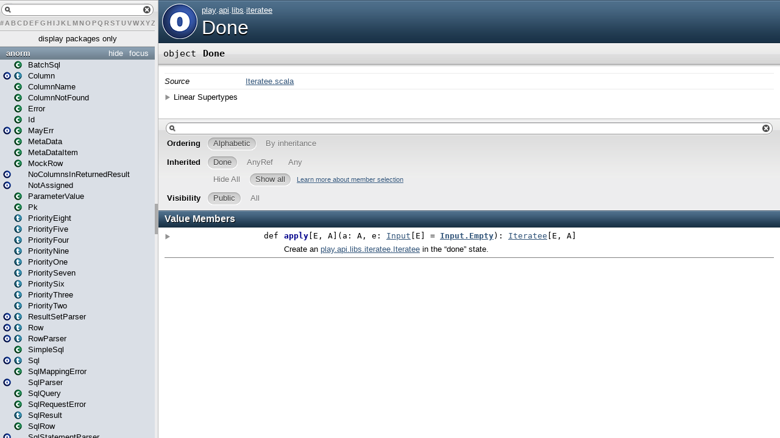

--- FILE ---
content_type: text/html
request_url: https://www.playframework.com/documentation/2.2.3/api/scala/play/api/libs/iteratee/Done$.html
body_size: 3327
content:
<?xml version='1.0' encoding='UTF-8'?>
<!DOCTYPE html PUBLIC "-//W3C//DTD XHTML 1.1//EN" "http://www.w3.org/TR/xhtml11/DTD/xhtml11.dtd">
<html>
        <head>
          <title>Done - play.api.libs.iteratee.Done</title>
          <meta name="description" content="Done - play.api.libs.iteratee.Done" />
          <meta name="keywords" content="Done play.api.libs.iteratee.Done" />
          <meta http-equiv="content-type" content="text/html; charset=UTF-8" />
          
      <link href="../../../../lib/template.css" media="screen" type="text/css" rel="stylesheet" />
      <link href="../../../../lib/diagrams.css" media="screen" type="text/css" rel="stylesheet" id="diagrams-css" />
      <script type="text/javascript">
         if(top === self) {
            var url = '../../../../index.html';
            var hash = 'play.api.libs.iteratee.Done$';
            var anchor = window.location.hash;
            var anchor_opt = '';
            if (anchor.length >= 1)
              anchor_opt = '@' + anchor.substring(1);
            window.location.href = url + '#' + hash + anchor_opt;
         }
   	  </script>
    
        </head>
        <body class="value">
      <div id="definition">
        <img src="../../../../lib/object_big.png" />
        <p id="owner"><a href="../../../package.html" class="extype" name="play">play</a>.<a href="../../package.html" class="extype" name="play.api">api</a>.<a href="../package.html" class="extype" name="play.api.libs">libs</a>.<a href="package.html" class="extype" name="play.api.libs.iteratee">iteratee</a></p>
        <h1>Done</h1>
      </div>

      <h4 id="signature" class="signature">
      <span class="modifier_kind">
        <span class="modifier"></span>
        <span class="kind">object</span>
      </span>
      <span class="symbol">
        <span class="name">Done</span>
      </span>
      </h4>
      
          <div id="comment" class="fullcommenttop"><dl class="attributes block"> <dt>Source</dt><dd><a href="https://github.com/playframework/playframework/tree/2.2.3/framework/src/iteratees/src/main/scala/play/api/libs/iteratee/Iteratee.scala" target="_blank">Iteratee.scala</a></dd></dl><div class="toggleContainer block">
          <span class="toggle">Linear Supertypes</span>
          <div class="superTypes hiddenContent"><span class="extype" name="scala.AnyRef">AnyRef</span>, <span class="extype" name="scala.Any">Any</span></div>
        </div></div>
        

      <div id="mbrsel">
        <div id="textfilter"><span class="pre"></span><span class="input"><input id="mbrsel-input" type="text" accesskey="/" /></span><span class="post"></span></div>
        <div id="order">
              <span class="filtertype">Ordering</span>
              <ol>
                
                <li class="alpha in"><span>Alphabetic</span></li>
                <li class="inherit out"><span>By inheritance</span></li>
              </ol>
            </div>
        <div id="ancestors">
                <span class="filtertype">Inherited<br />
                </span>
                <ol id="linearization">
                  <li class="in" name="play.api.libs.iteratee.Done"><span>Done</span></li><li class="in" name="scala.AnyRef"><span>AnyRef</span></li><li class="in" name="scala.Any"><span>Any</span></li>
                </ol>
              </div><div id="ancestors">
            <span class="filtertype"></span>
            <ol>
              <li class="hideall out"><span>Hide All</span></li>
              <li class="showall in"><span>Show all</span></li>
            </ol>
            <a href="http://docs.scala-lang.org/overviews/scaladoc/usage.html#members" target="_blank">Learn more about member selection</a>
          </div>
        <div id="visbl">
            <span class="filtertype">Visibility</span>
            <ol><li class="public in"><span>Public</span></li><li class="all out"><span>All</span></li></ol>
          </div>
      </div>

      <div id="template">
        <div id="allMembers">
        

        

        

        <div id="values" class="values members">
              <h3>Value Members</h3>
              <ol><li name="scala.AnyRef#!=" visbl="pub" data-isabs="false" fullComment="yes" group="Ungrouped">
      <a id="!=(x$1:AnyRef):Boolean"></a>
      <a id="!=(AnyRef):Boolean"></a>
      <h4 class="signature">
      <span class="modifier_kind">
        <span class="modifier">final </span>
        <span class="kind">def</span>
      </span>
      <span class="symbol">
        <span title="gt4s: $bang$eq" class="name">!=</span><span class="params">(<span name="arg0">arg0: <span class="extype" name="scala.AnyRef">AnyRef</span></span>)</span><span class="result">: <span class="extype" name="scala.Boolean">Boolean</span></span>
      </span>
      </h4>
      <div class="fullcomment"><dl class="attributes block"> <dt>Definition Classes</dt><dd>AnyRef</dd></dl></div>
    </li><li name="scala.Any#!=" visbl="pub" data-isabs="false" fullComment="yes" group="Ungrouped">
      <a id="!=(x$1:Any):Boolean"></a>
      <a id="!=(Any):Boolean"></a>
      <h4 class="signature">
      <span class="modifier_kind">
        <span class="modifier">final </span>
        <span class="kind">def</span>
      </span>
      <span class="symbol">
        <span title="gt4s: $bang$eq" class="name">!=</span><span class="params">(<span name="arg0">arg0: <span class="extype" name="scala.Any">Any</span></span>)</span><span class="result">: <span class="extype" name="scala.Boolean">Boolean</span></span>
      </span>
      </h4>
      <div class="fullcomment"><dl class="attributes block"> <dt>Definition Classes</dt><dd>Any</dd></dl></div>
    </li><li name="scala.AnyRef###" visbl="pub" data-isabs="false" fullComment="yes" group="Ungrouped">
      <a id="##():Int"></a>
      <a id="##():Int"></a>
      <h4 class="signature">
      <span class="modifier_kind">
        <span class="modifier">final </span>
        <span class="kind">def</span>
      </span>
      <span class="symbol">
        <span title="gt4s: $hash$hash" class="name">##</span><span class="params">()</span><span class="result">: <span class="extype" name="scala.Int">Int</span></span>
      </span>
      </h4>
      <div class="fullcomment"><dl class="attributes block"> <dt>Definition Classes</dt><dd>AnyRef → Any</dd></dl></div>
    </li><li name="scala.AnyRef#==" visbl="pub" data-isabs="false" fullComment="yes" group="Ungrouped">
      <a id="==(x$1:AnyRef):Boolean"></a>
      <a id="==(AnyRef):Boolean"></a>
      <h4 class="signature">
      <span class="modifier_kind">
        <span class="modifier">final </span>
        <span class="kind">def</span>
      </span>
      <span class="symbol">
        <span title="gt4s: $eq$eq" class="name">==</span><span class="params">(<span name="arg0">arg0: <span class="extype" name="scala.AnyRef">AnyRef</span></span>)</span><span class="result">: <span class="extype" name="scala.Boolean">Boolean</span></span>
      </span>
      </h4>
      <div class="fullcomment"><dl class="attributes block"> <dt>Definition Classes</dt><dd>AnyRef</dd></dl></div>
    </li><li name="scala.Any#==" visbl="pub" data-isabs="false" fullComment="yes" group="Ungrouped">
      <a id="==(x$1:Any):Boolean"></a>
      <a id="==(Any):Boolean"></a>
      <h4 class="signature">
      <span class="modifier_kind">
        <span class="modifier">final </span>
        <span class="kind">def</span>
      </span>
      <span class="symbol">
        <span title="gt4s: $eq$eq" class="name">==</span><span class="params">(<span name="arg0">arg0: <span class="extype" name="scala.Any">Any</span></span>)</span><span class="result">: <span class="extype" name="scala.Boolean">Boolean</span></span>
      </span>
      </h4>
      <div class="fullcomment"><dl class="attributes block"> <dt>Definition Classes</dt><dd>Any</dd></dl></div>
    </li><li name="play.api.libs.iteratee.Done#apply" visbl="pub" data-isabs="false" fullComment="yes" group="Ungrouped">
      <a id="apply[E,A](a:A,e:play.api.libs.iteratee.Input[E]):play.api.libs.iteratee.Iteratee[E,A]"></a>
      <a id="apply[E,A](A,Input[E]):Iteratee[E,A]"></a>
      <h4 class="signature">
      <span class="modifier_kind">
        <span class="modifier"></span>
        <span class="kind">def</span>
      </span>
      <span class="symbol">
        <span class="name">apply</span><span class="tparams">[<span name="E">E</span>, <span name="A">A</span>]</span><span class="params">(<span name="a">a: <span class="extype" name="play.api.libs.iteratee.Done.apply.A">A</span></span>, <span name="e">e: <a href="Input.html" class="extype" name="play.api.libs.iteratee.Input">Input</a>[<span class="extype" name="play.api.libs.iteratee.Done.apply.E">E</span>] = <span class="symbol"><span class="name"><a href="Input$.html">Input.Empty</a></span></span></span>)</span><span class="result">: <a href="Iteratee.html" class="extype" name="play.api.libs.iteratee.Iteratee">Iteratee</a>[<span class="extype" name="play.api.libs.iteratee.Done.apply.E">E</span>, <span class="extype" name="play.api.libs.iteratee.Done.apply.A">A</span>]</span>
      </span>
      </h4>
      <p class="shortcomment cmt">Create an <a href="Iteratee.html" class="extype" name="play.api.libs.iteratee.Iteratee">play.api.libs.iteratee.Iteratee</a> in the “done” state.</p><div class="fullcomment"><div class="comment cmt"><p>Create an <a href="Iteratee.html" class="extype" name="play.api.libs.iteratee.Iteratee">play.api.libs.iteratee.Iteratee</a> in the “done” state.</p></div><dl class="paramcmts block"><dt class="param">a</dt><dd class="cmt"><p>Result</p></dd><dt class="param">e</dt><dd class="cmt"><p>Remaining unused input
</p></dd></dl></div>
    </li><li name="scala.Any#asInstanceOf" visbl="pub" data-isabs="false" fullComment="yes" group="Ungrouped">
      <a id="asInstanceOf[T0]:T0"></a>
      <a id="asInstanceOf[T0]:T0"></a>
      <h4 class="signature">
      <span class="modifier_kind">
        <span class="modifier">final </span>
        <span class="kind">def</span>
      </span>
      <span class="symbol">
        <span class="name">asInstanceOf</span><span class="tparams">[<span name="T0">T0</span>]</span><span class="result">: <span class="extype" name="scala.Any.asInstanceOf.T0">T0</span></span>
      </span>
      </h4>
      <div class="fullcomment"><dl class="attributes block"> <dt>Definition Classes</dt><dd>Any</dd></dl></div>
    </li><li name="scala.AnyRef#clone" visbl="prt" data-isabs="false" fullComment="yes" group="Ungrouped">
      <a id="clone():Object"></a>
      <a id="clone():AnyRef"></a>
      <h4 class="signature">
      <span class="modifier_kind">
        <span class="modifier"></span>
        <span class="kind">def</span>
      </span>
      <span class="symbol">
        <span class="name">clone</span><span class="params">()</span><span class="result">: <span class="extype" name="scala.AnyRef">AnyRef</span></span>
      </span>
      </h4>
      <div class="fullcomment"><dl class="attributes block"> <dt>Attributes</dt><dd>protected[<a href="../../../../java$lang.html" class="extype" name="java.lang">java.lang</a>] </dd><dt>Definition Classes</dt><dd>AnyRef</dd><dt>Annotations</dt><dd>
                <span class="name">@throws</span><span class="args">(<span>
      
      <span class="defval" name="classOf[java.lang.CloneNotSupportedException]">...</span>
    </span>)</span>
              
        </dd></dl></div>
    </li><li name="scala.AnyRef#eq" visbl="pub" data-isabs="false" fullComment="yes" group="Ungrouped">
      <a id="eq(x$1:AnyRef):Boolean"></a>
      <a id="eq(AnyRef):Boolean"></a>
      <h4 class="signature">
      <span class="modifier_kind">
        <span class="modifier">final </span>
        <span class="kind">def</span>
      </span>
      <span class="symbol">
        <span class="name">eq</span><span class="params">(<span name="arg0">arg0: <span class="extype" name="scala.AnyRef">AnyRef</span></span>)</span><span class="result">: <span class="extype" name="scala.Boolean">Boolean</span></span>
      </span>
      </h4>
      <div class="fullcomment"><dl class="attributes block"> <dt>Definition Classes</dt><dd>AnyRef</dd></dl></div>
    </li><li name="scala.AnyRef#equals" visbl="pub" data-isabs="false" fullComment="yes" group="Ungrouped">
      <a id="equals(x$1:Any):Boolean"></a>
      <a id="equals(Any):Boolean"></a>
      <h4 class="signature">
      <span class="modifier_kind">
        <span class="modifier"></span>
        <span class="kind">def</span>
      </span>
      <span class="symbol">
        <span class="name">equals</span><span class="params">(<span name="arg0">arg0: <span class="extype" name="scala.Any">Any</span></span>)</span><span class="result">: <span class="extype" name="scala.Boolean">Boolean</span></span>
      </span>
      </h4>
      <div class="fullcomment"><dl class="attributes block"> <dt>Definition Classes</dt><dd>AnyRef → Any</dd></dl></div>
    </li><li name="scala.AnyRef#finalize" visbl="prt" data-isabs="false" fullComment="yes" group="Ungrouped">
      <a id="finalize():Unit"></a>
      <a id="finalize():Unit"></a>
      <h4 class="signature">
      <span class="modifier_kind">
        <span class="modifier"></span>
        <span class="kind">def</span>
      </span>
      <span class="symbol">
        <span class="name">finalize</span><span class="params">()</span><span class="result">: <span class="extype" name="scala.Unit">Unit</span></span>
      </span>
      </h4>
      <div class="fullcomment"><dl class="attributes block"> <dt>Attributes</dt><dd>protected[<a href="../../../../java$lang.html" class="extype" name="java.lang">java.lang</a>] </dd><dt>Definition Classes</dt><dd>AnyRef</dd><dt>Annotations</dt><dd>
                <span class="name">@throws</span><span class="args">(<span>
      
      <span class="symbol">classOf[java.lang.Throwable]</span>
    </span>)</span>
              
        </dd></dl></div>
    </li><li name="scala.AnyRef#getClass" visbl="pub" data-isabs="false" fullComment="yes" group="Ungrouped">
      <a id="getClass():Class[_]"></a>
      <a id="getClass():Class[_]"></a>
      <h4 class="signature">
      <span class="modifier_kind">
        <span class="modifier">final </span>
        <span class="kind">def</span>
      </span>
      <span class="symbol">
        <span class="name">getClass</span><span class="params">()</span><span class="result">: <span class="extype" name="java.lang.Class">Class</span>[_]</span>
      </span>
      </h4>
      <div class="fullcomment"><dl class="attributes block"> <dt>Definition Classes</dt><dd>AnyRef → Any</dd></dl></div>
    </li><li name="scala.AnyRef#hashCode" visbl="pub" data-isabs="false" fullComment="yes" group="Ungrouped">
      <a id="hashCode():Int"></a>
      <a id="hashCode():Int"></a>
      <h4 class="signature">
      <span class="modifier_kind">
        <span class="modifier"></span>
        <span class="kind">def</span>
      </span>
      <span class="symbol">
        <span class="name">hashCode</span><span class="params">()</span><span class="result">: <span class="extype" name="scala.Int">Int</span></span>
      </span>
      </h4>
      <div class="fullcomment"><dl class="attributes block"> <dt>Definition Classes</dt><dd>AnyRef → Any</dd></dl></div>
    </li><li name="scala.Any#isInstanceOf" visbl="pub" data-isabs="false" fullComment="yes" group="Ungrouped">
      <a id="isInstanceOf[T0]:Boolean"></a>
      <a id="isInstanceOf[T0]:Boolean"></a>
      <h4 class="signature">
      <span class="modifier_kind">
        <span class="modifier">final </span>
        <span class="kind">def</span>
      </span>
      <span class="symbol">
        <span class="name">isInstanceOf</span><span class="tparams">[<span name="T0">T0</span>]</span><span class="result">: <span class="extype" name="scala.Boolean">Boolean</span></span>
      </span>
      </h4>
      <div class="fullcomment"><dl class="attributes block"> <dt>Definition Classes</dt><dd>Any</dd></dl></div>
    </li><li name="scala.AnyRef#ne" visbl="pub" data-isabs="false" fullComment="yes" group="Ungrouped">
      <a id="ne(x$1:AnyRef):Boolean"></a>
      <a id="ne(AnyRef):Boolean"></a>
      <h4 class="signature">
      <span class="modifier_kind">
        <span class="modifier">final </span>
        <span class="kind">def</span>
      </span>
      <span class="symbol">
        <span class="name">ne</span><span class="params">(<span name="arg0">arg0: <span class="extype" name="scala.AnyRef">AnyRef</span></span>)</span><span class="result">: <span class="extype" name="scala.Boolean">Boolean</span></span>
      </span>
      </h4>
      <div class="fullcomment"><dl class="attributes block"> <dt>Definition Classes</dt><dd>AnyRef</dd></dl></div>
    </li><li name="scala.AnyRef#notify" visbl="pub" data-isabs="false" fullComment="yes" group="Ungrouped">
      <a id="notify():Unit"></a>
      <a id="notify():Unit"></a>
      <h4 class="signature">
      <span class="modifier_kind">
        <span class="modifier">final </span>
        <span class="kind">def</span>
      </span>
      <span class="symbol">
        <span class="name">notify</span><span class="params">()</span><span class="result">: <span class="extype" name="scala.Unit">Unit</span></span>
      </span>
      </h4>
      <div class="fullcomment"><dl class="attributes block"> <dt>Definition Classes</dt><dd>AnyRef</dd></dl></div>
    </li><li name="scala.AnyRef#notifyAll" visbl="pub" data-isabs="false" fullComment="yes" group="Ungrouped">
      <a id="notifyAll():Unit"></a>
      <a id="notifyAll():Unit"></a>
      <h4 class="signature">
      <span class="modifier_kind">
        <span class="modifier">final </span>
        <span class="kind">def</span>
      </span>
      <span class="symbol">
        <span class="name">notifyAll</span><span class="params">()</span><span class="result">: <span class="extype" name="scala.Unit">Unit</span></span>
      </span>
      </h4>
      <div class="fullcomment"><dl class="attributes block"> <dt>Definition Classes</dt><dd>AnyRef</dd></dl></div>
    </li><li name="scala.AnyRef#synchronized" visbl="pub" data-isabs="false" fullComment="yes" group="Ungrouped">
      <a id="synchronized[T0](x$1:=&gt;T0):T0"></a>
      <a id="synchronized[T0](⇒T0):T0"></a>
      <h4 class="signature">
      <span class="modifier_kind">
        <span class="modifier">final </span>
        <span class="kind">def</span>
      </span>
      <span class="symbol">
        <span class="name">synchronized</span><span class="tparams">[<span name="T0">T0</span>]</span><span class="params">(<span name="arg0">arg0: ⇒ <span class="extype" name="java.lang.AnyRef.synchronized.T0">T0</span></span>)</span><span class="result">: <span class="extype" name="java.lang.AnyRef.synchronized.T0">T0</span></span>
      </span>
      </h4>
      <div class="fullcomment"><dl class="attributes block"> <dt>Definition Classes</dt><dd>AnyRef</dd></dl></div>
    </li><li name="scala.AnyRef#toString" visbl="pub" data-isabs="false" fullComment="yes" group="Ungrouped">
      <a id="toString():String"></a>
      <a id="toString():String"></a>
      <h4 class="signature">
      <span class="modifier_kind">
        <span class="modifier"></span>
        <span class="kind">def</span>
      </span>
      <span class="symbol">
        <span class="name">toString</span><span class="params">()</span><span class="result">: <span class="extype" name="java.lang.String">String</span></span>
      </span>
      </h4>
      <div class="fullcomment"><dl class="attributes block"> <dt>Definition Classes</dt><dd>AnyRef → Any</dd></dl></div>
    </li><li name="scala.AnyRef#wait" visbl="pub" data-isabs="false" fullComment="yes" group="Ungrouped">
      <a id="wait():Unit"></a>
      <a id="wait():Unit"></a>
      <h4 class="signature">
      <span class="modifier_kind">
        <span class="modifier">final </span>
        <span class="kind">def</span>
      </span>
      <span class="symbol">
        <span class="name">wait</span><span class="params">()</span><span class="result">: <span class="extype" name="scala.Unit">Unit</span></span>
      </span>
      </h4>
      <div class="fullcomment"><dl class="attributes block"> <dt>Definition Classes</dt><dd>AnyRef</dd><dt>Annotations</dt><dd>
                <span class="name">@throws</span><span class="args">(<span>
      
      <span class="defval" name="classOf[java.lang.InterruptedException]">...</span>
    </span>)</span>
              
        </dd></dl></div>
    </li><li name="scala.AnyRef#wait" visbl="pub" data-isabs="false" fullComment="yes" group="Ungrouped">
      <a id="wait(x$1:Long,x$2:Int):Unit"></a>
      <a id="wait(Long,Int):Unit"></a>
      <h4 class="signature">
      <span class="modifier_kind">
        <span class="modifier">final </span>
        <span class="kind">def</span>
      </span>
      <span class="symbol">
        <span class="name">wait</span><span class="params">(<span name="arg0">arg0: <span class="extype" name="scala.Long">Long</span></span>, <span name="arg1">arg1: <span class="extype" name="scala.Int">Int</span></span>)</span><span class="result">: <span class="extype" name="scala.Unit">Unit</span></span>
      </span>
      </h4>
      <div class="fullcomment"><dl class="attributes block"> <dt>Definition Classes</dt><dd>AnyRef</dd><dt>Annotations</dt><dd>
                <span class="name">@throws</span><span class="args">(<span>
      
      <span class="defval" name="classOf[java.lang.InterruptedException]">...</span>
    </span>)</span>
              
        </dd></dl></div>
    </li><li name="scala.AnyRef#wait" visbl="pub" data-isabs="false" fullComment="yes" group="Ungrouped">
      <a id="wait(x$1:Long):Unit"></a>
      <a id="wait(Long):Unit"></a>
      <h4 class="signature">
      <span class="modifier_kind">
        <span class="modifier">final </span>
        <span class="kind">def</span>
      </span>
      <span class="symbol">
        <span class="name">wait</span><span class="params">(<span name="arg0">arg0: <span class="extype" name="scala.Long">Long</span></span>)</span><span class="result">: <span class="extype" name="scala.Unit">Unit</span></span>
      </span>
      </h4>
      <div class="fullcomment"><dl class="attributes block"> <dt>Definition Classes</dt><dd>AnyRef</dd><dt>Annotations</dt><dd>
                <span class="name">@throws</span><span class="args">(<span>
      
      <span class="defval" name="classOf[java.lang.InterruptedException]">...</span>
    </span>)</span>
              
        </dd></dl></div>
    </li></ol>
            </div>

        

        
        </div>

        <div id="inheritedMembers">
        <div class="parent" name="scala.AnyRef">
              <h3>Inherited from <span class="extype" name="scala.AnyRef">AnyRef</span></h3>
            </div><div class="parent" name="scala.Any">
              <h3>Inherited from <span class="extype" name="scala.Any">Any</span></h3>
            </div>
        
        </div>

        <div id="groupedMembers">
        <div class="group" name="Ungrouped">
              <h3>Ungrouped</h3>
              
            </div>
        </div>

      </div>

      <div id="tooltip"></div>

      <div id="footer">  </div>
      <script defer="defer" type="text/javascript" id="jquery-js" src="../../../../lib/jquery.js"></script><script defer="defer" type="text/javascript" id="jquery-ui-js" src="../../../../lib/jquery-ui.js"></script><script defer="defer" type="text/javascript" id="tools-tooltip-js" src="../../../../lib/tools.tooltip.js"></script><script defer="defer" type="text/javascript" id="template-js" src="../../../../lib/template.js"></script>
    <script defer src="https://static.cloudflareinsights.com/beacon.min.js/vcd15cbe7772f49c399c6a5babf22c1241717689176015" integrity="sha512-ZpsOmlRQV6y907TI0dKBHq9Md29nnaEIPlkf84rnaERnq6zvWvPUqr2ft8M1aS28oN72PdrCzSjY4U6VaAw1EQ==" data-cf-beacon='{"version":"2024.11.0","token":"1fb9a43722c14cbfbeacd9653ff2a9e3","r":1,"server_timing":{"name":{"cfCacheStatus":true,"cfEdge":true,"cfExtPri":true,"cfL4":true,"cfOrigin":true,"cfSpeedBrain":true},"location_startswith":null}}' crossorigin="anonymous"></script>
</body>
      </html>

--- FILE ---
content_type: application/javascript
request_url: https://www.playframework.com/documentation/2.2.3/api/scala/index.js
body_size: 5889
content:
Index.PACKAGES = {"play.api.test" : [{"trait" : "play\/api\/test\/DefaultAwaitTimeout.html", "name" : "play.api.test.DefaultAwaitTimeout"}, {"case class" : "play\/api\/test\/FakeApplication.html", "name" : "play.api.test.FakeApplication"}, {"case class" : "play\/api\/test\/FakeHeaders.html", "name" : "play.api.test.FakeHeaders"}, {"object" : "play\/api\/test\/FakeRequest$.html", "case class" : "play\/api\/test\/FakeRequest.html", "name" : "play.api.test.FakeRequest"}, {"trait" : "play\/api\/test\/FutureAwaits.html", "name" : "play.api.test.FutureAwaits"}, {"object" : "play\/api\/test\/Helpers$.html", "name" : "play.api.test.Helpers"}, {"trait" : "play\/api\/test\/PlayRunners.html", "name" : "play.api.test.PlayRunners"}, {"trait" : "play\/api\/test\/PlaySpecification.html", "name" : "play.api.test.PlaySpecification"}, {"trait" : "play\/api\/test\/ResultExtractors.html", "name" : "play.api.test.ResultExtractors"}, {"trait" : "play\/api\/test\/RouteInvokers.html", "name" : "play.api.test.RouteInvokers"}, {"object" : "play\/api\/test\/TestBrowser$.html", "case class" : "play\/api\/test\/TestBrowser.html", "name" : "play.api.test.TestBrowser"}, {"case class" : "play\/api\/test\/TestServer.html", "name" : "play.api.test.TestServer"}, {"object" : "play\/api\/test\/WebDriverFactory$.html", "name" : "play.api.test.WebDriverFactory"}, {"class" : "play\/api\/test\/WithApplication.html", "name" : "play.api.test.WithApplication"}, {"class" : "play\/api\/test\/WithBrowser.html", "name" : "play.api.test.WithBrowser"}, {"class" : "play\/api\/test\/WithServer.html", "name" : "play.api.test.WithServer"}, {"trait" : "play\/api\/test\/Writeables.html", "name" : "play.api.test.Writeables"}, {"trait" : "play\/api\/test\/WsTestClient.html", "name" : "play.api.test.WsTestClient"}], "play.api.libs.concurrent" : [{"object" : "play\/api\/libs\/concurrent\/Akka$.html", "name" : "play.api.libs.concurrent.Akka"}, {"class" : "play\/api\/libs\/concurrent\/AkkaPlugin.html", "name" : "play.api.libs.concurrent.AkkaPlugin"}, {"object" : "play\/api\/libs\/concurrent\/Execution$.html", "name" : "play.api.libs.concurrent.Execution"}, {"trait" : "play\/api\/libs\/concurrent\/NotWaiting.html", "name" : "play.api.libs.concurrent.NotWaiting"}, {"class" : "play\/api\/libs\/concurrent\/PlayPromise.html", "name" : "play.api.libs.concurrent.PlayPromise"}, {"class" : "play\/api\/libs\/concurrent\/PlayRedeemable.html", "name" : "play.api.libs.concurrent.PlayRedeemable"}, {"object" : "play\/api\/libs\/concurrent\/Promise$.html", "name" : "play.api.libs.concurrent.Promise"}, {"trait" : "play\/api\/libs\/concurrent\/PromiseValue.html", "name" : "play.api.libs.concurrent.PromiseValue"}, {"object" : "play\/api\/libs\/concurrent\/PurePromise$.html", "name" : "play.api.libs.concurrent.PurePromise"}, {"trait" : "play\/api\/libs\/concurrent\/Redeemable.html", "name" : "play.api.libs.concurrent.Redeemable"}, {"case class" : "play\/api\/libs\/concurrent\/Redeemed.html", "name" : "play.api.libs.concurrent.Redeemed"}, {"case class" : "play\/api\/libs\/concurrent\/Thrown.html", "name" : "play.api.libs.concurrent.Thrown"}, {"object" : "play\/api\/libs\/concurrent\/Waiting$.html", "name" : "play.api.libs.concurrent.Waiting"}], "play.utils" : [{"object" : "play\/utils\/Colors$.html", "name" : "play.utils.Colors"}, {"object" : "play\/utils\/Conversions$.html", "name" : "play.utils.Conversions"}, {"class" : "play\/utils\/InvalidUriEncodingException.html", "name" : "play.utils.InvalidUriEncodingException"}, {"class" : "play\/utils\/ProxyDriver.html", "name" : "play.utils.ProxyDriver"}, {"object" : "play\/utils\/Threads$.html", "name" : "play.utils.Threads"}, {"object" : "play\/utils\/UriEncoding$.html", "name" : "play.utils.UriEncoding"}], "play.core.server.netty" : [{"object" : "play\/core\/server\/netty\/FakeKeyStore$.html", "name" : "play.core.server.netty.FakeKeyStore"}, {"object" : "play\/core\/server\/netty\/NettyFuture$.html", "name" : "play.core.server.netty.NettyFuture"}, {"object" : "play\/core\/server\/netty\/NettyResultStreamer$.html", "name" : "play.core.server.netty.NettyResultStreamer"}], "play.api.libs.json.util" : [{"object" : "play\/api\/libs\/json\/util\/LazyHelper$.html", "trait" : "play\/api\/libs\/json\/util\/LazyHelper.html", "name" : "play.api.libs.json.util.LazyHelper"}], "play.api.libs.iteratee" : [{"object" : "play\/api\/libs\/iteratee\/Concurrent$.html", "name" : "play.api.libs.iteratee.Concurrent"}, {"object" : "play\/api\/libs\/iteratee\/Cont$.html", "name" : "play.api.libs.iteratee.Cont"}, {"object" : "play\/api\/libs\/iteratee\/Done$.html", "name" : "play.api.libs.iteratee.Done"}, {"object" : "play\/api\/libs\/iteratee\/Enumeratee$.html", "trait" : "play\/api\/libs\/iteratee\/Enumeratee.html", "name" : "play.api.libs.iteratee.Enumeratee"}, {"object" : "play\/api\/libs\/iteratee\/Enumerator$.html", "trait" : "play\/api\/libs\/iteratee\/Enumerator.html", "name" : "play.api.libs.iteratee.Enumerator"}, {"object" : "play\/api\/libs\/iteratee\/Error$.html", "name" : "play.api.libs.iteratee.Error"}, {"object" : "play\/api\/libs\/iteratee\/Input$.html", "trait" : "play\/api\/libs\/iteratee\/Input.html", "name" : "play.api.libs.iteratee.Input"}, {"object" : "play\/api\/libs\/iteratee\/Iteratee$.html", "trait" : "play\/api\/libs\/iteratee\/Iteratee.html", "name" : "play.api.libs.iteratee.Iteratee"}, {"object" : "play\/api\/libs\/iteratee\/Parsing$.html", "name" : "play.api.libs.iteratee.Parsing"}, {"object" : "play\/api\/libs\/iteratee\/Step$.html", "trait" : "play\/api\/libs\/iteratee\/Step.html", "name" : "play.api.libs.iteratee.Step"}, {"object" : "play\/api\/libs\/iteratee\/Traversable$.html", "name" : "play.api.libs.iteratee.Traversable"}], "play.api.data.format" : [{"object" : "play\/api\/data\/format\/Formats$.html", "name" : "play.api.data.format.Formats"}, {"trait" : "play\/api\/data\/format\/Formatter.html", "name" : "play.api.data.format.Formatter"}], "play.api.mvc" : [{"trait" : "play\/api\/mvc\/AcceptExtractors.html", "name" : "play.api.mvc.AcceptExtractors"}, {"case class" : "play\/api\/mvc\/Accepting.html", "name" : "play.api.mvc.Accepting"}, {"object" : "play\/api\/mvc\/Action$.html", "trait" : "play\/api\/mvc\/Action.html", "name" : "play.api.mvc.Action"}, {"trait" : "play\/api\/mvc\/ActionBuilder.html", "name" : "play.api.mvc.ActionBuilder"}, {"trait" : "play\/api\/mvc\/AnyContent.html", "name" : "play.api.mvc.AnyContent"}, {"object" : "play\/api\/mvc\/AnyContentAsEmpty$.html", "name" : "play.api.mvc.AnyContentAsEmpty"}, {"case class" : "play\/api\/mvc\/AnyContentAsFormUrlEncoded.html", "name" : "play.api.mvc.AnyContentAsFormUrlEncoded"}, {"case class" : "play\/api\/mvc\/AnyContentAsJson.html", "name" : "play.api.mvc.AnyContentAsJson"}, {"case class" : "play\/api\/mvc\/AnyContentAsMultipartFormData.html", "name" : "play.api.mvc.AnyContentAsMultipartFormData"}, {"case class" : "play\/api\/mvc\/AnyContentAsRaw.html", "name" : "play.api.mvc.AnyContentAsRaw"}, {"case class" : "play\/api\/mvc\/AnyContentAsText.html", "name" : "play.api.mvc.AnyContentAsText"}, {"case class" : "play\/api\/mvc\/AnyContentAsXml.html", "name" : "play.api.mvc.AnyContentAsXml"}, {"case class" : "play\/api\/mvc\/AsyncResult.html", "name" : "play.api.mvc.AsyncResult"}, {"object" : "play\/api\/mvc\/BodyParser$.html", "trait" : "play\/api\/mvc\/BodyParser.html", "name" : "play.api.mvc.BodyParser"}, {"object" : "play\/api\/mvc\/BodyParsers$.html", "trait" : "play\/api\/mvc\/BodyParsers.html", "name" : "play.api.mvc.BodyParsers"}, {"case class" : "play\/api\/mvc\/Call.html", "name" : "play.api.mvc.Call"}, {"object" : "play\/api\/mvc\/ChunkedResult$.html", "class" : "play\/api\/mvc\/ChunkedResult.html", "name" : "play.api.mvc.ChunkedResult"}, {"object" : "play\/api\/mvc\/Codec$.html", "case class" : "play\/api\/mvc\/Codec.html", "name" : "play.api.mvc.Codec"}, {"trait" : "play\/api\/mvc\/Content.html", "name" : "play.api.mvc.Content"}, {"trait" : "play\/api\/mvc\/Controller.html", "name" : "play.api.mvc.Controller"}, {"case class" : "play\/api\/mvc\/Cookie.html", "name" : "play.api.mvc.Cookie"}, {"trait" : "play\/api\/mvc\/CookieBaker.html", "name" : "play.api.mvc.CookieBaker"}, {"object" : "play\/api\/mvc\/Cookies$.html", "trait" : "play\/api\/mvc\/Cookies.html", "name" : "play.api.mvc.Cookies"}, {"case class" : "play\/api\/mvc\/DiscardingCookie.html", "name" : "play.api.mvc.DiscardingCookie"}, {"object" : "play\/api\/mvc\/EssentialAction$.html", "trait" : "play\/api\/mvc\/EssentialAction.html", "name" : "play.api.mvc.EssentialAction"}, {"trait" : "play\/api\/mvc\/EssentialFilter.html", "name" : "play.api.mvc.EssentialFilter"}, {"object" : "play\/api\/mvc\/Filter$.html", "trait" : "play\/api\/mvc\/Filter.html", "name" : "play.api.mvc.Filter"}, {"object" : "play\/api\/mvc\/FilterChain$.html", "name" : "play.api.mvc.FilterChain"}, {"object" : "play\/api\/mvc\/Filters$.html", "name" : "play.api.mvc.Filters"}, {"object" : "play\/api\/mvc\/Flash$.html", "case class" : "play\/api\/mvc\/Flash.html", "name" : "play.api.mvc.Flash"}, {"trait" : "play\/api\/mvc\/Handler.html", "name" : "play.api.mvc.Handler"}, {"class" : "play\/api\/mvc\/HandlerRef.html", "name" : "play.api.mvc.HandlerRef"}, {"trait" : "play\/api\/mvc\/Headers.html", "name" : "play.api.mvc.Headers"}, {"object" : "play\/api\/mvc\/HttpConnection$.html", "name" : "play.api.mvc.HttpConnection"}, {"object" : "play\/api\/mvc\/JavascriptLitteral$.html", "trait" : "play\/api\/mvc\/JavascriptLitteral.html", "name" : "play.api.mvc.JavascriptLitteral"}, {"case class" : "play\/api\/mvc\/MaxSizeExceeded.html", "name" : "play.api.mvc.MaxSizeExceeded"}, {"object" : "play\/api\/mvc\/MultipartFormData$.html", "case class" : "play\/api\/mvc\/MultipartFormData.html", "name" : "play.api.mvc.MultipartFormData"}, {"object" : "play\/api\/mvc\/PathBindable$.html", "trait" : "play\/api\/mvc\/PathBindable.html", "name" : "play.api.mvc.PathBindable"}, {"object" : "play\/api\/mvc\/PlainResult$.html", "trait" : "play\/api\/mvc\/PlainResult.html", "name" : "play.api.mvc.PlainResult"}, {"object" : "play\/api\/mvc\/QueryStringBindable$.html", "trait" : "play\/api\/mvc\/QueryStringBindable.html", "name" : "play.api.mvc.QueryStringBindable"}, {"case class" : "play\/api\/mvc\/RawBuffer.html", "name" : "play.api.mvc.RawBuffer"}, {"trait" : "play\/api\/mvc\/Rendering.html", "name" : "play.api.mvc.Rendering"}, {"object" : "play\/api\/mvc\/Request$.html", "trait" : "play\/api\/mvc\/Request.html", "name" : "play.api.mvc.Request"}, {"trait" : "play\/api\/mvc\/RequestExtractors.html", "name" : "play.api.mvc.RequestExtractors"}, {"object" : "play\/api\/mvc\/RequestHeader$.html", "trait" : "play\/api\/mvc\/RequestHeader.html", "name" : "play.api.mvc.RequestHeader"}, {"trait" : "play\/api\/mvc\/RequestTaggingHandler.html", "name" : "play.api.mvc.RequestTaggingHandler"}, {"case class" : "play\/api\/mvc\/ResponseHeader.html", "name" : "play.api.mvc.ResponseHeader"}, {"trait" : "play\/api\/mvc\/Result.html", "name" : "play.api.mvc.Result"}, {"object" : "play\/api\/mvc\/Results$.html", "trait" : "play\/api\/mvc\/Results.html", "name" : "play.api.mvc.Results"}, {"object" : "play\/api\/mvc\/Security$.html", "name" : "play.api.mvc.Security"}, {"object" : "play\/api\/mvc\/Session$.html", "case class" : "play\/api\/mvc\/Session.html", "name" : "play.api.mvc.Session"}, {"case class" : "play\/api\/mvc\/SimpleResult.html", "name" : "play.api.mvc.SimpleResult"}, {"object" : "play\/api\/mvc\/package$$Socket$.html", "name" : "play.api.mvc.Socket"}, {"object" : "play\/api\/mvc\/WebSocket$.html", "case class" : "play\/api\/mvc\/WebSocket.html", "name" : "play.api.mvc.WebSocket"}, {"class" : "play\/api\/mvc\/WithFilters.html", "name" : "play.api.mvc.WithFilters"}, {"trait" : "play\/api\/mvc\/WithHeaders.html", "name" : "play.api.mvc.WithHeaders"}, {"class" : "play\/api\/mvc\/WrappedRequest.html", "name" : "play.api.mvc.WrappedRequest"}], "views.html.play20" : [{"object" : "views\/html\/play20\/book$.html", "name" : "views.html.play20.book"}, {"object" : "views\/html\/play20\/manual$.html", "name" : "views.html.play20.manual"}, {"object" : "views\/html\/play20\/welcome$.html", "name" : "views.html.play20.welcome"}], "play.core.server.websocket" : [{"case class" : "play\/core\/server\/websocket\/FrameFormatter.html", "name" : "play.core.server.websocket.FrameFormatter"}, {"object" : "play\/core\/server\/websocket\/Frames$.html", "name" : "play.core.server.websocket.Frames"}, {"object" : "play\/core\/server\/websocket\/WebSocketHandshake$.html", "name" : "play.core.server.websocket.WebSocketHandshake"}], "play" : [], "views.html.helper.twitterBootstrap" : [{"object" : "views\/html\/helper\/twitterBootstrap\/twitterBootstrapFieldConstructor$.html", "name" : "views.html.helper.twitterBootstrap.twitterBootstrapFieldConstructor"}], "play.api.http" : [{"object" : "play\/api\/http\/ContentTypeOf$.html", "case class" : "play\/api\/http\/ContentTypeOf.html", "name" : "play.api.http.ContentTypeOf"}, {"object" : "play\/api\/http\/ContentTypes$.html", "trait" : "play\/api\/http\/ContentTypes.html", "name" : "play.api.http.ContentTypes"}, {"trait" : "play\/api\/http\/DefaultContentTypeOfs.html", "name" : "play.api.http.DefaultContentTypeOfs"}, {"trait" : "play\/api\/http\/DefaultWriteables.html", "name" : "play.api.http.DefaultWriteables"}, {"object" : "play\/api\/http\/HeaderNames$.html", "trait" : "play\/api\/http\/HeaderNames.html", "name" : "play.api.http.HeaderNames"}, {"object" : "play\/api\/http\/HttpProtocol$.html", "trait" : "play\/api\/http\/HttpProtocol.html", "name" : "play.api.http.HttpProtocol"}, {"trait" : "play\/api\/http\/LowPriorityWriteables.html", "name" : "play.api.http.LowPriorityWriteables"}, {"object" : "play\/api\/http\/MediaRange$.html", "class" : "play\/api\/http\/MediaRange.html", "name" : "play.api.http.MediaRange"}, {"object" : "play\/api\/http\/MediaType$.html", "case class" : "play\/api\/http\/MediaType.html", "name" : "play.api.http.MediaType"}, {"object" : "play\/api\/http\/MimeTypes$.html", "trait" : "play\/api\/http\/MimeTypes.html", "name" : "play.api.http.MimeTypes"}, {"object" : "play\/api\/http\/Status$.html", "trait" : "play\/api\/http\/Status.html", "name" : "play.api.http.Status"}, {"object" : "play\/api\/http\/Writeable$.html", "case class" : "play\/api\/http\/Writeable.html", "name" : "play.api.http.Writeable"}], "play.api.db.evolutions" : [{"object" : "play\/api\/db\/evolutions\/Evolutions$.html", "name" : "play.api.db.evolutions.Evolutions"}, {"class" : "play\/api\/db\/evolutions\/EvolutionsPlugin.html", "name" : "play.api.db.evolutions.EvolutionsPlugin"}, {"case class" : "play\/api\/db\/evolutions\/InconsistentDatabase.html", "name" : "play.api.db.evolutions.InconsistentDatabase"}, {"case class" : "play\/api\/db\/evolutions\/InvalidDatabaseRevision.html", "name" : "play.api.db.evolutions.InvalidDatabaseRevision"}, {"object" : "play\/api\/db\/evolutions\/OfflineEvolutions$.html", "name" : "play.api.db.evolutions.OfflineEvolutions"}], "play.api.cache" : [{"object" : "play\/api\/cache\/Cache$.html", "name" : "play.api.cache.Cache"}, {"trait" : "play\/api\/cache\/CacheAPI.html", "name" : "play.api.cache.CacheAPI"}, {"object" : "play\/api\/cache\/Cached$.html", "case class" : "play\/api\/cache\/Cached.html", "name" : "play.api.cache.Cached"}, {"class" : "play\/api\/cache\/CachePlugin.html", "name" : "play.api.cache.CachePlugin"}, {"class" : "play\/api\/cache\/EhCacheImpl.html", "name" : "play.api.cache.EhCacheImpl"}, {"class" : "play\/api\/cache\/EhCachePlugin.html", "name" : "play.api.cache.EhCachePlugin"}], "views.html.helper" : [{"object" : "views\/html\/helper\/checkbox$.html", "name" : "views.html.helper.checkbox"}, {"object" : "views\/html\/helper\/CSRF$.html", "name" : "views.html.helper.CSRF"}, {"object" : "views\/html\/helper\/defaultFieldConstructor$.html", "name" : "views.html.helper.defaultFieldConstructor"}, {"object" : "views\/html\/helper\/FieldConstructor$.html", "trait" : "views\/html\/helper\/FieldConstructor.html", "name" : "views.html.helper.FieldConstructor"}, {"case class" : "views\/html\/helper\/FieldElements.html", "name" : "views.html.helper.FieldElements"}, {"object" : "views\/html\/helper\/form$.html", "name" : "views.html.helper.form"}, {"object" : "views\/html\/helper\/input$.html", "name" : "views.html.helper.input"}, {"object" : "views\/html\/helper\/inputDate$.html", "name" : "views.html.helper.inputDate"}, {"object" : "views\/html\/helper\/inputFile$.html", "name" : "views.html.helper.inputFile"}, {"object" : "views\/html\/helper\/inputPassword$.html", "name" : "views.html.helper.inputPassword"}, {"object" : "views\/html\/helper\/inputRadioGroup$.html", "name" : "views.html.helper.inputRadioGroup"}, {"object" : "views\/html\/helper\/inputText$.html", "name" : "views.html.helper.inputText"}, {"object" : "views\/html\/helper\/javascriptRouter$.html", "name" : "views.html.helper.javascriptRouter"}, {"object" : "views\/html\/helper\/jsloader$.html", "name" : "views.html.helper.jsloader"}, {"object" : "views\/html\/helper\/options$.html", "name" : "views.html.helper.options"}, {"object" : "views\/html\/helper\/repeat$.html", "name" : "views.html.helper.repeat"}, {"object" : "views\/html\/helper\/requireJs$.html", "name" : "views.html.helper.requireJs"}, {"object" : "views\/html\/helper\/select$.html", "name" : "views.html.helper.select"}, {"object" : "views\/html\/helper\/textarea$.html", "name" : "views.html.helper.textarea"}], "controllers" : [{"object" : "controllers\/Assets$.html", "name" : "controllers.Assets"}, {"class" : "controllers\/AssetsBuilder.html", "name" : "controllers.AssetsBuilder"}, {"object" : "controllers\/Default$.html", "name" : "controllers.Default"}, {"object" : "controllers\/ExternalAssets$.html", "name" : "controllers.ExternalAssets"}], "play.core" : [{"trait" : "play\/core\/ApplicationProvider.html", "name" : "play.core.ApplicationProvider"}, {"trait" : "play\/core\/DevSettings.html", "name" : "play.core.DevSettings"}, {"case class" : "play\/core\/DynamicPart.html", "name" : "play.core.DynamicPart"}, {"trait" : "play\/core\/HandleWebCommandSupport.html", "name" : "play.core.HandleWebCommandSupport"}, {"case class" : "play\/core\/NamedThreadFactory.html", "name" : "play.core.NamedThreadFactory"}, {"class" : "play\/core\/ObjectMapperPlugin.html", "name" : "play.core.ObjectMapperPlugin"}, {"trait" : "play\/core\/PathPart.html", "name" : "play.core.PathPart"}, {"case class" : "play\/core\/PathPattern.html", "name" : "play.core.PathPattern"}, {"object" : "play\/core\/PlayVersion$.html", "name" : "play.core.PlayVersion"}, {"class" : "play\/core\/ReloadableApplication.html", "name" : "play.core.ReloadableApplication"}, {"object" : "play\/core\/Router$.html", "name" : "play.core.Router"}, {"class" : "play\/core\/RouterCacheLifecycle.html", "name" : "play.core.RouterCacheLifecycle"}, {"trait" : "play\/core\/SourceMapper.html", "name" : "play.core.SourceMapper"}, {"class" : "play\/core\/StaticApplication.html", "name" : "play.core.StaticApplication"}, {"case class" : "play\/core\/StaticPart.html", "name" : "play.core.StaticPart"}, {"class" : "play\/core\/TestApplication.html", "name" : "play.core.TestApplication"}], "views.html.defaultpages" : [{"object" : "views\/html\/defaultpages\/badRequest$.html", "name" : "views.html.defaultpages.badRequest"}, {"object" : "views\/html\/defaultpages\/devError$.html", "name" : "views.html.defaultpages.devError"}, {"object" : "views\/html\/defaultpages\/devNotFound$.html", "name" : "views.html.defaultpages.devNotFound"}, {"object" : "views\/html\/defaultpages\/error$.html", "name" : "views.html.defaultpages.error"}, {"object" : "views\/html\/defaultpages\/notFound$.html", "name" : "views.html.defaultpages.notFound"}, {"object" : "views\/html\/defaultpages\/todo$.html", "name" : "views.html.defaultpages.todo"}, {"object" : "views\/html\/defaultpages\/unauthorized$.html", "name" : "views.html.defaultpages.unauthorized"}], "views.html" : [], "play.filters.csrf" : [{"object" : "play\/filters\/csrf\/CSRF$.html", "name" : "play.filters.csrf.CSRF"}, {"object" : "play\/filters\/csrf\/CSRFAction$.html", "class" : "play\/filters\/csrf\/CSRFAction.html", "name" : "play.filters.csrf.CSRFAction"}, {"object" : "play\/filters\/csrf\/CSRFAddToken$.html", "name" : "play.filters.csrf.CSRFAddToken"}, {"object" : "play\/filters\/csrf\/CSRFCheck$.html", "name" : "play.filters.csrf.CSRFCheck"}, {"object" : "play\/filters\/csrf\/CSRFFilter$.html", "class" : "play\/filters\/csrf\/CSRFFilter.html", "name" : "play.filters.csrf.CSRFFilter"}, {"object" : "play\/filters\/csrf\/Global$.html", "name" : "play.filters.csrf.Global"}], "play.api.libs.ws" : [{"trait" : "play\/api\/libs\/ws\/Cookie.html", "name" : "play.api.libs.ws.Cookie"}, {"case class" : "play\/api\/libs\/ws\/Response.html", "name" : "play.api.libs.ws.Response"}, {"case class" : "play\/api\/libs\/ws\/ResponseHeaders.html", "name" : "play.api.libs.ws.ResponseHeaders"}, {"trait" : "play\/api\/libs\/ws\/SignatureCalculator.html", "name" : "play.api.libs.ws.SignatureCalculator"}, {"object" : "play\/api\/libs\/ws\/WS$.html", "name" : "play.api.libs.ws.WS"}], "play.api.libs.functional" : [{"trait" : "play\/api\/libs\/functional\/Alternative.html", "name" : "play.api.libs.functional.Alternative"}, {"class" : "play\/api\/libs\/functional\/AlternativeOps.html", "name" : "play.api.libs.functional.AlternativeOps"}, {"trait" : "play\/api\/libs\/functional\/Applicative.html", "name" : "play.api.libs.functional.Applicative"}, {"class" : "play\/api\/libs\/functional\/ApplicativeOps.html", "name" : "play.api.libs.functional.ApplicativeOps"}, {"trait" : "play\/api\/libs\/functional\/ContravariantFunctor.html", "name" : "play.api.libs.functional.ContravariantFunctor"}, {"class" : "play\/api\/libs\/functional\/ContravariantFunctorOps.html", "name" : "play.api.libs.functional.ContravariantFunctorOps"}, {"class" : "play\/api\/libs\/functional\/FunctionalBuilder.html", "name" : "play.api.libs.functional.FunctionalBuilder"}, {"class" : "play\/api\/libs\/functional\/FunctionalBuilderOps.html", "name" : "play.api.libs.functional.FunctionalBuilderOps"}, {"trait" : "play\/api\/libs\/functional\/FunctionalCanBuild.html", "name" : "play.api.libs.functional.FunctionalCanBuild"}, {"trait" : "play\/api\/libs\/functional\/Functor.html", "name" : "play.api.libs.functional.Functor"}, {"class" : "play\/api\/libs\/functional\/FunctorOps.html", "name" : "play.api.libs.functional.FunctorOps"}, {"trait" : "play\/api\/libs\/functional\/InvariantFunctor.html", "name" : "play.api.libs.functional.InvariantFunctor"}, {"class" : "play\/api\/libs\/functional\/InvariantFunctorOps.html", "name" : "play.api.libs.functional.InvariantFunctorOps"}, {"trait" : "play\/api\/libs\/functional\/Monoid.html", "name" : "play.api.libs.functional.Monoid"}, {"class" : "play\/api\/libs\/functional\/MonoidOps.html", "name" : "play.api.libs.functional.MonoidOps"}, {"object" : "play\/api\/libs\/functional\/Reducer$.html", "trait" : "play\/api\/libs\/functional\/Reducer.html", "name" : "play.api.libs.functional.Reducer"}, {"trait" : "play\/api\/libs\/functional\/Variant.html", "name" : "play.api.libs.functional.Variant"}, {"case class" : "play\/api\/libs\/functional\/$tilde.html", "name" : "play.api.libs.functional.~"}], "play.core.utils" : [{"object" : "play\/core\/utils\/CaseInsensitiveOrdered$.html", "name" : "play.core.utils.CaseInsensitiveOrdered"}], "play.api.libs.ws.ssl" : [{"class" : "play\/api\/libs\/ws\/ssl\/DefaultHostnameVerifier.html", "name" : "play.api.libs.ws.ssl.DefaultHostnameVerifier"}], "play.core.parsers" : [{"object" : "play\/core\/parsers\/FormUrlEncodedParser$.html", "name" : "play.core.parsers.FormUrlEncodedParser"}], "play.api.data.validation" : [{"object" : "play\/api\/data\/validation\/Constraint$.html", "case class" : "play\/api\/data\/validation\/Constraint.html", "name" : "play.api.data.validation.Constraint"}, {"object" : "play\/api\/data\/validation\/Constraints$.html", "trait" : "play\/api\/data\/validation\/Constraints.html", "name" : "play.api.data.validation.Constraints"}, {"object" : "play\/api\/data\/validation\/Invalid$.html", "case class" : "play\/api\/data\/validation\/Invalid.html", "name" : "play.api.data.validation.Invalid"}, {"object" : "play\/api\/data\/validation\/Valid$.html", "name" : "play.api.data.validation.Valid"}, {"case class" : "play\/api\/data\/validation\/ValidationError.html", "name" : "play.api.data.validation.ValidationError"}, {"trait" : "play\/api\/data\/validation\/ValidationResult.html", "name" : "play.api.data.validation.ValidationResult"}], "play.api.db" : [{"class" : "play\/api\/db\/BoneCPPlugin.html", "name" : "play.api.db.BoneCPPlugin"}, {"object" : "play\/api\/db\/DB$.html", "name" : "play.api.db.DB"}, {"trait" : "play\/api\/db\/DBApi.html", "name" : "play.api.db.DBApi"}, {"trait" : "play\/api\/db\/DBPlugin.html", "name" : "play.api.db.DBPlugin"}, {"trait" : "play\/api\/db\/HasInternalConnection.html", "name" : "play.api.db.HasInternalConnection"}], "play.api" : [{"trait" : "play\/api\/Application.html", "name" : "play.api.Application"}, {"object" : "play\/api\/Configuration$.html", "case class" : "play\/api\/Configuration.html", "name" : "play.api.Configuration"}, {"class" : "play\/api\/DefaultApplication.html", "name" : "play.api.DefaultApplication"}, {"object" : "play\/api\/DefaultGlobal$.html", "name" : "play.api.DefaultGlobal"}, {"class" : "play\/api\/GlobalPlugin.html", "name" : "play.api.GlobalPlugin"}, {"trait" : "play\/api\/GlobalSettings.html", "name" : "play.api.GlobalSettings"}, {"object" : "play\/api\/Logger$.html", "class" : "play\/api\/Logger.html", "name" : "play.api.Logger"}, {"trait" : "play\/api\/LoggerLike.html", "name" : "play.api.LoggerLike"}, {"object" : "play\/api\/Mode$.html", "name" : "play.api.Mode"}, {"object" : "play\/api\/Play$.html", "name" : "play.api.Play"}, {"trait" : "play\/api\/Plugin.html", "name" : "play.api.Plugin"}, {"object" : "play\/api\/Routes$.html", "name" : "play.api.Routes"}, {"case class" : "play\/api\/UnexpectedException.html", "name" : "play.api.UnexpectedException"}, {"trait" : "play\/api\/WithDefaultConfiguration.html", "name" : "play.api.WithDefaultConfiguration"}, {"trait" : "play\/api\/WithDefaultGlobal.html", "name" : "play.api.WithDefaultGlobal"}, {"trait" : "play\/api\/WithDefaultPlugins.html", "name" : "play.api.WithDefaultPlugins"}], "play.api.libs.json" : [{"trait" : "play\/api\/libs\/json\/ConstraintFormat.html", "name" : "play.api.libs.json.ConstraintFormat"}, {"trait" : "play\/api\/libs\/json\/ConstraintReads.html", "name" : "play.api.libs.json.ConstraintReads"}, {"trait" : "play\/api\/libs\/json\/ConstraintWrites.html", "name" : "play.api.libs.json.ConstraintWrites"}, {"trait" : "play\/api\/libs\/json\/DefaultFormat.html", "name" : "play.api.libs.json.DefaultFormat"}, {"trait" : "play\/api\/libs\/json\/DefaultReads.html", "name" : "play.api.libs.json.DefaultReads"}, {"trait" : "play\/api\/libs\/json\/DefaultWrites.html", "name" : "play.api.libs.json.DefaultWrites"}, {"object" : "play\/api\/libs\/json\/Format$.html", "trait" : "play\/api\/libs\/json\/Format.html", "name" : "play.api.libs.json.Format"}, {"case class" : "play\/api\/libs\/json\/IdxPathNode.html", "name" : "play.api.libs.json.IdxPathNode"}, {"case class" : "play\/api\/libs\/json\/JsArray.html", "name" : "play.api.libs.json.JsArray"}, {"case class" : "play\/api\/libs\/json\/JsBoolean.html", "name" : "play.api.libs.json.JsBoolean"}, {"object" : "play\/api\/libs\/json\/JsError$.html", "case class" : "play\/api\/libs\/json\/JsError.html", "name" : "play.api.libs.json.JsError"}, {"object" : "play\/api\/libs\/json\/JsMacroImpl$.html", "name" : "play.api.libs.json.JsMacroImpl"}, {"object" : "play\/api\/libs\/json\/JsNull$.html", "name" : "play.api.libs.json.JsNull"}, {"case class" : "play\/api\/libs\/json\/JsNumber.html", "name" : "play.api.libs.json.JsNumber"}, {"case class" : "play\/api\/libs\/json\/JsObject.html", "name" : "play.api.libs.json.JsObject"}, {"object" : "play\/api\/libs\/json\/Json$.html", "name" : "play.api.libs.json.Json"}, {"object" : "play\/api\/libs\/json\/JsPath$.html", "case class" : "play\/api\/libs\/json\/JsPath.html", "name" : "play.api.libs.json.JsPath"}, {"object" : "play\/api\/libs\/json\/JsResult$.html", "trait" : "play\/api\/libs\/json\/JsResult.html", "name" : "play.api.libs.json.JsResult"}, {"case class" : "play\/api\/libs\/json\/JsResultException.html", "name" : "play.api.libs.json.JsResultException"}, {"case class" : "play\/api\/libs\/json\/JsString.html", "name" : "play.api.libs.json.JsString"}, {"case class" : "play\/api\/libs\/json\/JsSuccess.html", "name" : "play.api.libs.json.JsSuccess"}, {"object" : "play\/api\/libs\/json\/JsUndefined$.html", "class" : "play\/api\/libs\/json\/JsUndefined.html", "name" : "play.api.libs.json.JsUndefined"}, {"trait" : "play\/api\/libs\/json\/JsValue.html", "name" : "play.api.libs.json.JsValue"}, {"case class" : "play\/api\/libs\/json\/KeyPathNode.html", "name" : "play.api.libs.json.KeyPathNode"}, {"object" : "play\/api\/libs\/json\/OFormat$.html", "trait" : "play\/api\/libs\/json\/OFormat.html", "name" : "play.api.libs.json.OFormat"}, {"object" : "play\/api\/libs\/json\/OWrites$.html", "trait" : "play\/api\/libs\/json\/OWrites.html", "name" : "play.api.libs.json.OWrites"}, {"trait" : "play\/api\/libs\/json\/PathFormat.html", "name" : "play.api.libs.json.PathFormat"}, {"trait" : "play\/api\/libs\/json\/PathNode.html", "name" : "play.api.libs.json.PathNode"}, {"trait" : "play\/api\/libs\/json\/PathReads.html", "name" : "play.api.libs.json.PathReads"}, {"trait" : "play\/api\/libs\/json\/PathWrites.html", "name" : "play.api.libs.json.PathWrites"}, {"object" : "play\/api\/libs\/json\/Reads$.html", "trait" : "play\/api\/libs\/json\/Reads.html", "name" : "play.api.libs.json.Reads"}, {"case class" : "play\/api\/libs\/json\/RecursiveSearch.html", "name" : "play.api.libs.json.RecursiveSearch"}, {"object" : "play\/api\/libs\/json\/Writes$.html", "trait" : "play\/api\/libs\/json\/Writes.html", "name" : "play.api.libs.json.Writes"}], "play.core.server" : [{"object" : "play\/core\/server\/NettyServer$.html", "class" : "play\/core\/server\/NettyServer.html", "name" : "play.core.server.NettyServer"}, {"object" : "play\/core\/server\/noCATrustManager$.html", "name" : "play.core.server.noCATrustManager"}, {"trait" : "play\/core\/server\/Server.html", "name" : "play.core.server.Server"}, {"trait" : "play\/core\/server\/ServerWithStop.html", "name" : "play.core.server.ServerWithStop"}, {"trait" : "play\/core\/server\/WebSocketable.html", "name" : "play.core.server.WebSocketable"}], "play.filters.gzip" : [{"object" : "play\/filters\/gzip\/Gzip$.html", "name" : "play.filters.gzip.Gzip"}, {"object" : "play\/filters\/gzip\/GzipFilter$.html", "class" : "play\/filters\/gzip\/GzipFilter.html", "name" : "play.filters.gzip.GzipFilter"}], "views" : [], "play.libs" : [{"object" : "play\/libs\/ReflectionsCache$.html", "name" : "play.libs.ReflectionsCache"}], "models" : [{"object" : "models\/DummyPlaceHolder$.html", "name" : "models.DummyPlaceHolder"}], "play.api.templates" : [{"class" : "play\/api\/templates\/BufferedContent.html", "name" : "play.api.templates.BufferedContent"}, {"object" : "play\/api\/templates\/Html$.html", "class" : "play\/api\/templates\/Html.html", "name" : "play.api.templates.Html"}, {"object" : "play\/api\/templates\/HtmlFormat$.html", "name" : "play.api.templates.HtmlFormat"}, {"object" : "play\/api\/templates\/JavaScript$.html", "class" : "play\/api\/templates\/JavaScript.html", "name" : "play.api.templates.JavaScript"}, {"object" : "play\/api\/templates\/JavaScriptFormat$.html", "name" : "play.api.templates.JavaScriptFormat"}, {"object" : "play\/api\/templates\/PlayMagic$.html", "name" : "play.api.templates.PlayMagic"}, {"trait" : "play\/api\/templates\/Template0.html", "name" : "play.api.templates.Template0"}, {"trait" : "play\/api\/templates\/Template1.html", "name" : "play.api.templates.Template1"}, {"trait" : "play\/api\/templates\/Template10.html", "name" : "play.api.templates.Template10"}, {"trait" : "play\/api\/templates\/Template11.html", "name" : "play.api.templates.Template11"}, {"trait" : "play\/api\/templates\/Template12.html", "name" : "play.api.templates.Template12"}, {"trait" : "play\/api\/templates\/Template13.html", "name" : "play.api.templates.Template13"}, {"trait" : "play\/api\/templates\/Template14.html", "name" : "play.api.templates.Template14"}, {"trait" : "play\/api\/templates\/Template15.html", "name" : "play.api.templates.Template15"}, {"trait" : "play\/api\/templates\/Template16.html", "name" : "play.api.templates.Template16"}, {"trait" : "play\/api\/templates\/Template17.html", "name" : "play.api.templates.Template17"}, {"trait" : "play\/api\/templates\/Template18.html", "name" : "play.api.templates.Template18"}, {"trait" : "play\/api\/templates\/Template19.html", "name" : "play.api.templates.Template19"}, {"trait" : "play\/api\/templates\/Template2.html", "name" : "play.api.templates.Template2"}, {"trait" : "play\/api\/templates\/Template20.html", "name" : "play.api.templates.Template20"}, {"trait" : "play\/api\/templates\/Template21.html", "name" : "play.api.templates.Template21"}, {"trait" : "play\/api\/templates\/Template22.html", "name" : "play.api.templates.Template22"}, {"trait" : "play\/api\/templates\/Template3.html", "name" : "play.api.templates.Template3"}, {"trait" : "play\/api\/templates\/Template4.html", "name" : "play.api.templates.Template4"}, {"trait" : "play\/api\/templates\/Template5.html", "name" : "play.api.templates.Template5"}, {"trait" : "play\/api\/templates\/Template6.html", "name" : "play.api.templates.Template6"}, {"trait" : "play\/api\/templates\/Template7.html", "name" : "play.api.templates.Template7"}, {"trait" : "play\/api\/templates\/Template8.html", "name" : "play.api.templates.Template8"}, {"trait" : "play\/api\/templates\/Template9.html", "name" : "play.api.templates.Template9"}, {"object" : "play\/api\/templates\/Txt$.html", "class" : "play\/api\/templates\/Txt.html", "name" : "play.api.templates.Txt"}, {"object" : "play\/api\/templates\/TxtFormat$.html", "name" : "play.api.templates.TxtFormat"}, {"object" : "play\/api\/templates\/Xml$.html", "class" : "play\/api\/templates\/Xml.html", "name" : "play.api.templates.Xml"}, {"object" : "play\/api\/templates\/XmlFormat$.html", "name" : "play.api.templates.XmlFormat"}], "anorm" : [{"case class" : "anorm\/BatchSql.html", "name" : "anorm.BatchSql"}, {"object" : "anorm\/Column$.html", "trait" : "anorm\/Column.html", "name" : "anorm.Column"}, {"case class" : "anorm\/ColumnName.html", "name" : "anorm.ColumnName"}, {"case class" : "anorm\/ColumnNotFound.html", "name" : "anorm.ColumnNotFound"}, {"case class" : "anorm\/Error.html", "name" : "anorm.Error"}, {"case class" : "anorm\/Id.html", "name" : "anorm.Id"}, {"object" : "anorm\/MayErr$.html", "case class" : "anorm\/MayErr.html", "name" : "anorm.MayErr"}, {"case class" : "anorm\/MetaData.html", "name" : "anorm.MetaData"}, {"case class" : "anorm\/MetaDataItem.html", "name" : "anorm.MetaDataItem"}, {"case class" : "anorm\/MockRow.html", "name" : "anorm.MockRow"}, {"object" : "anorm\/NoColumnsInReturnedResult$.html", "name" : "anorm.NoColumnsInReturnedResult"}, {"object" : "anorm\/NotAssigned$.html", "name" : "anorm.NotAssigned"}, {"case class" : "anorm\/ParameterValue.html", "name" : "anorm.ParameterValue"}, {"class" : "anorm\/Pk.html", "name" : "anorm.Pk"}, {"trait" : "anorm\/PriorityEight.html", "name" : "anorm.PriorityEight"}, {"trait" : "anorm\/PriorityFive.html", "name" : "anorm.PriorityFive"}, {"trait" : "anorm\/PriorityFour.html", "name" : "anorm.PriorityFour"}, {"trait" : "anorm\/PriorityNine.html", "name" : "anorm.PriorityNine"}, {"trait" : "anorm\/PriorityOne.html", "name" : "anorm.PriorityOne"}, {"trait" : "anorm\/PrioritySeven.html", "name" : "anorm.PrioritySeven"}, {"trait" : "anorm\/PrioritySix.html", "name" : "anorm.PrioritySix"}, {"trait" : "anorm\/PriorityThree.html", "name" : "anorm.PriorityThree"}, {"trait" : "anorm\/PriorityTwo.html", "name" : "anorm.PriorityTwo"}, {"object" : "anorm\/ResultSetParser$.html", "trait" : "anorm\/ResultSetParser.html", "name" : "anorm.ResultSetParser"}, {"trait" : "anorm\/Row.html", "object" : "anorm\/Row$.html", "name" : "anorm.Row"}, {"trait" : "anorm\/RowParser.html", "object" : "anorm\/RowParser$.html", "name" : "anorm.RowParser"}, {"case class" : "anorm\/SimpleSql.html", "name" : "anorm.SimpleSql"}, {"object" : "anorm\/Sql$.html", "trait" : "anorm\/Sql.html", "name" : "anorm.Sql"}, {"case class" : "anorm\/SqlMappingError.html", "name" : "anorm.SqlMappingError"}, {"object" : "anorm\/SqlParser$.html", "name" : "anorm.SqlParser"}, {"case class" : "anorm\/SqlQuery.html", "name" : "anorm.SqlQuery"}, {"class" : "anorm\/SqlRequestError.html", "name" : "anorm.SqlRequestError"}, {"trait" : "anorm\/SqlResult.html", "name" : "anorm.SqlResult"}, {"case class" : "anorm\/SqlRow.html", "name" : "anorm.SqlRow"}, {"object" : "anorm\/SqlStatementParser$.html", "name" : "anorm.SqlStatementParser"}, {"case class" : "anorm\/Success.html", "name" : "anorm.Success"}, {"object" : "anorm\/ToStatement$.html", "trait" : "anorm\/ToStatement.html", "name" : "anorm.ToStatement"}, {"object" : "anorm\/TupleFlattener$.html", "case class" : "anorm\/TupleFlattener.html", "name" : "anorm.TupleFlattener"}, {"case class" : "anorm\/TypeDoesNotMatch.html", "name" : "anorm.TypeDoesNotMatch"}, {"case class" : "anorm\/UnexpectedNullableFound.html", "name" : "anorm.UnexpectedNullableFound"}, {"object" : "anorm\/Useful$.html", "name" : "anorm.Useful"}, {"case class" : "anorm\/$tilde.html", "name" : "anorm.~"}], "play.api.i18n" : [{"object" : "play\/api\/i18n\/Lang$.html", "case class" : "play\/api\/i18n\/Lang.html", "name" : "play.api.i18n.Lang"}, {"object" : "play\/api\/i18n\/Messages$.html", "name" : "play.api.i18n.Messages"}, {"case class" : "play\/api\/i18n\/MessagesApi.html", "name" : "play.api.i18n.MessagesApi"}, {"class" : "play\/api\/i18n\/MessagesPlugin.html", "name" : "play.api.i18n.MessagesPlugin"}], "play.api.libs.oauth" : [{"case class" : "play\/api\/libs\/oauth\/ConsumerKey.html", "name" : "play.api.libs.oauth.ConsumerKey"}, {"case class" : "play\/api\/libs\/oauth\/OAuth.html", "name" : "play.api.libs.oauth.OAuth"}, {"case class" : "play\/api\/libs\/oauth\/OAuthCalculator.html", "name" : "play.api.libs.oauth.OAuthCalculator"}, {"case class" : "play\/api\/libs\/oauth\/RequestToken.html", "name" : "play.api.libs.oauth.RequestToken"}, {"case class" : "play\/api\/libs\/oauth\/ServiceInfo.html", "name" : "play.api.libs.oauth.ServiceInfo"}], "play.core.j" : [{"class" : "play\/core\/j\/EitherToFEither.html", "name" : "play.core.j.EitherToFEither"}, {"object" : "play\/core\/j\/HttpExecutionContext$.html", "class" : "play\/core\/j\/HttpExecutionContext.html", "name" : "play.core.j.HttpExecutionContext"}, {"trait" : "play\/core\/j\/JavaAction.html", "name" : "play.core.j.JavaAction"}, {"class" : "play\/core\/j\/JavaActionAnnotations.html", "name" : "play.core.j.JavaActionAnnotations"}, {"class" : "play\/core\/j\/JavaGlobalSettingsAdapter.html", "name" : "play.core.j.JavaGlobalSettingsAdapter"}, {"object" : "play\/core\/j\/JavaHelpers$.html", "trait" : "play\/core\/j\/JavaHelpers.html", "name" : "play.core.j.JavaHelpers"}, {"object" : "play\/core\/j\/JavaParsers$.html", "name" : "play.core.j.JavaParsers"}, {"object" : "play\/core\/j\/JavaResultExtractor$.html", "name" : "play.core.j.JavaResultExtractor"}, {"object" : "play\/core\/j\/JavaResults$.html", "name" : "play.core.j.JavaResults"}, {"object" : "play\/core\/j\/JavaWebSocket$.html", "name" : "play.core.j.JavaWebSocket"}, {"object" : "play\/core\/j\/OrderedExecutionContext$.html", "class" : "play\/core\/j\/OrderedExecutionContext.html", "name" : "play.core.j.OrderedExecutionContext"}, {"object" : "play\/core\/j\/PlayMagicForJava$.html", "name" : "play.core.j.PlayMagicForJava"}], "play.templates" : [{"trait" : "play\/templates\/Appendable.html", "name" : "play.templates.Appendable"}, {"case class" : "play\/templates\/BaseScalaTemplate.html", "name" : "play.templates.BaseScalaTemplate"}, {"trait" : "play\/templates\/Format.html", "name" : "play.templates.Format"}, {"object" : "play\/templates\/TemplateMagic$.html", "name" : "play.templates.TemplateMagic"}], "play.api.data" : [{"case class" : "play\/api\/data\/Field.html", "name" : "play.api.data.Field"}, {"case class" : "play\/api\/data\/FieldMapping.html", "name" : "play.api.data.FieldMapping"}, {"object" : "play\/api\/data\/Form$.html", "case class" : "play\/api\/data\/Form.html", "name" : "play.api.data.Form"}, {"case class" : "play\/api\/data\/FormError.html", "name" : "play.api.data.FormError"}, {"object" : "play\/api\/data\/Forms$.html", "name" : "play.api.data.Forms"}, {"trait" : "play\/api\/data\/Mapping.html", "name" : "play.api.data.Mapping"}, {"trait" : "play\/api\/data\/ObjectMapping.html", "name" : "play.api.data.ObjectMapping"}, {"case class" : "play\/api\/data\/ObjectMapping1.html", "name" : "play.api.data.ObjectMapping1"}, {"case class" : "play\/api\/data\/ObjectMapping10.html", "name" : "play.api.data.ObjectMapping10"}, {"case class" : "play\/api\/data\/ObjectMapping11.html", "name" : "play.api.data.ObjectMapping11"}, {"case class" : "play\/api\/data\/ObjectMapping12.html", "name" : "play.api.data.ObjectMapping12"}, {"case class" : "play\/api\/data\/ObjectMapping13.html", "name" : "play.api.data.ObjectMapping13"}, {"case class" : "play\/api\/data\/ObjectMapping14.html", "name" : "play.api.data.ObjectMapping14"}, {"case class" : "play\/api\/data\/ObjectMapping15.html", "name" : "play.api.data.ObjectMapping15"}, {"case class" : "play\/api\/data\/ObjectMapping16.html", "name" : "play.api.data.ObjectMapping16"}, {"case class" : "play\/api\/data\/ObjectMapping17.html", "name" : "play.api.data.ObjectMapping17"}, {"case class" : "play\/api\/data\/ObjectMapping18.html", "name" : "play.api.data.ObjectMapping18"}, {"case class" : "play\/api\/data\/ObjectMapping2.html", "name" : "play.api.data.ObjectMapping2"}, {"case class" : "play\/api\/data\/ObjectMapping3.html", "name" : "play.api.data.ObjectMapping3"}, {"case class" : "play\/api\/data\/ObjectMapping4.html", "name" : "play.api.data.ObjectMapping4"}, {"case class" : "play\/api\/data\/ObjectMapping5.html", "name" : "play.api.data.ObjectMapping5"}, {"case class" : "play\/api\/data\/ObjectMapping6.html", "name" : "play.api.data.ObjectMapping6"}, {"case class" : "play\/api\/data\/ObjectMapping7.html", "name" : "play.api.data.ObjectMapping7"}, {"case class" : "play\/api\/data\/ObjectMapping8.html", "name" : "play.api.data.ObjectMapping8"}, {"case class" : "play\/api\/data\/ObjectMapping9.html", "name" : "play.api.data.ObjectMapping9"}, {"case class" : "play\/api\/data\/OptionalMapping.html", "name" : "play.api.data.OptionalMapping"}, {"object" : "play\/api\/data\/RepeatedMapping$.html", "case class" : "play\/api\/data\/RepeatedMapping.html", "name" : "play.api.data.RepeatedMapping"}, {"case class" : "play\/api\/data\/WrappedMapping.html", "name" : "play.api.data.WrappedMapping"}], "play.api.libs" : [{"object" : "play\/api\/libs\/Codecs$.html", "name" : "play.api.libs.Codecs"}, {"object" : "play\/api\/libs\/Collections$.html", "name" : "play.api.libs.Collections"}, {"object" : "play\/api\/libs\/Comet$.html", "name" : "play.api.libs.Comet"}, {"object" : "play\/api\/libs\/Crypto$.html", "name" : "play.api.libs.Crypto"}, {"object" : "play\/api\/libs\/EventSource$.html", "name" : "play.api.libs.EventSource"}, {"object" : "play\/api\/libs\/Files$.html", "name" : "play.api.libs.Files"}, {"object" : "play\/api\/libs\/JNDI$.html", "name" : "play.api.libs.JNDI"}, {"object" : "play\/api\/libs\/Jsonp$.html", "case class" : "play\/api\/libs\/Jsonp.html", "name" : "play.api.libs.Jsonp"}, {"object" : "play\/api\/libs\/MimeTypes$.html", "name" : "play.api.libs.MimeTypes"}], "play.api.libs.openid" : [{"object" : "play\/api\/libs\/openid\/Errors$.html", "name" : "play.api.libs.openid.Errors"}, {"object" : "play\/api\/libs\/openid\/OpenID$.html", "name" : "play.api.libs.openid.OpenID"}, {"class" : "play\/api\/libs\/openid\/OpenIDError.html", "name" : "play.api.libs.openid.OpenIDError"}, {"case class" : "play\/api\/libs\/openid\/OpenIDServer.html", "name" : "play.api.libs.openid.OpenIDServer"}, {"object" : "play\/api\/libs\/openid\/UserInfo$.html", "case class" : "play\/api\/libs\/openid\/UserInfo.html", "name" : "play.api.libs.openid.UserInfo"}], "play.filters" : []};